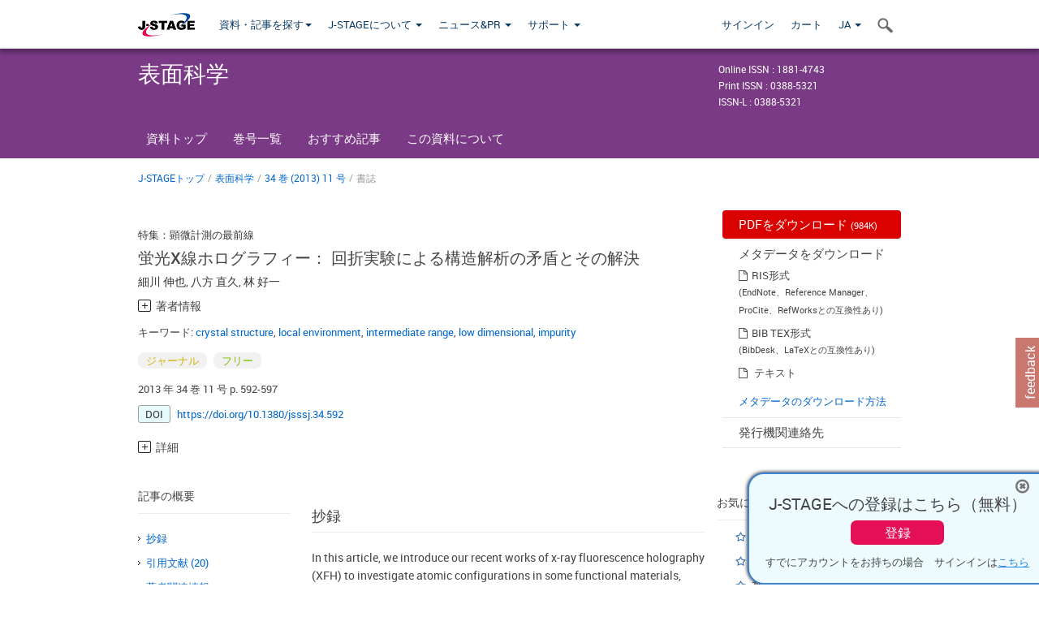

--- FILE ---
content_type: text/html;charset=utf-8
request_url: https://www.jstage.jst.go.jp/article/jsssj/34/11/34_592/_article/_tab/-char/ja?cdstat=&nologrec=&tabId=INYUBNKN&revision=&_=1769461281701
body_size: 6705
content:
	<ul id="article-overview-references-list">


		<li>
				<span class="reference-num-txt" style="word-wrap:break-word">1) Max von LaueによるX線回折の論文は，当時は発表されなかったようである．</span>
				<div class="clearfix"></div>
		</li>
		<br>


		<li>
					<a class="bluelink-style" href="https://jlc.jst.go.jp/DN/JALC/00243886591?type=list&lang=ja&from=J-STAGE&dispptn=1" target="blank" rel="noopener noreferrer">
		<span class="reference-num-txt" style="word-wrap:break-word">2) D.E. Sayers, E.A. Stern and F.W. Lytle: Phys. Rev. Lett. 27, 1204 (1971).</span>
					</a>
		<div class="clearfix"></div>
		</li>
		<br>


		<li>
				<span class="reference-num-txt" style="word-wrap:break-word">3) J.C. Wooley and B.C. Smith: Proc. Phys. Soc. London 72, 241 (1958).</span>
				<div class="clearfix"></div>
		</li>
		<br>


		<li>
					<a class="bluelink-style" href="https://jlc.jst.go.jp/DN/JALC/00193795172?type=list&lang=ja&from=J-STAGE&dispptn=1" target="blank" rel="noopener noreferrer">
		<span class="reference-num-txt" style="word-wrap:break-word">4) J.C. Mikkelsen Jr. and J.B. Boyce: Phys. Rev. Lett. 49, 1412 (1982).</span>
					</a>
		<div class="clearfix"></div>
		</li>
		<br>


		<li>
				<span class="reference-num-txt" style="word-wrap:break-word">5) K. Hayashi, N. Happo, S. Hosokawa, W. Hu and T. Matsushita: J. Phys. :Condens. Matter 24, 093201 (2012).</span>
				<div class="clearfix"></div>
		</li>
		<br>


		<li>
				<span class="reference-num-txt" style="word-wrap:break-word">6) 林 好一，八方直久，細川伸也： 日本放射光学会誌「放射光」 26, 195 (2013).</span>
				<div class="clearfix"></div>
		</li>
		<br>


		<li>
				<span class="reference-num-txt" style="word-wrap:break-word">7) K. Hayashi: &ldquo;Advances in Imaging and Electron Physics&rdquo;, edited by P.W. Hawks (Academic Press, New York, 2006), Vol.140, p.120.</span>
				<div class="clearfix"></div>
		</li>
		<br>


		<li>
				<span class="reference-num-txt" style="word-wrap:break-word">8) S. Hosokawa, N. Happo, T. Ozaki, H. Ikemoto, T. Shishido and K. Hayashi: Phys. Rev. B 87, 094104 (2013).</span>
				<div class="clearfix"></div>
		</li>
		<br>


		<li>
					<a class="bluelink-style" href="https://jlc.jst.go.jp/DN/JALC/00012600656?type=list&lang=ja&from=J-STAGE&dispptn=1" target="blank" rel="noopener noreferrer">
		<span class="reference-num-txt" style="word-wrap:break-word">9) J.J. Barton: Phys. Rev. Lett. 67, 3106 (1991).</span>
					</a>
		<div class="clearfix"></div>
		</li>
		<br>


		<li>
					<a class="bluelink-style" href="https://jlc.jst.go.jp/DN/JALC/00232473801?type=list&lang=ja&from=J-STAGE&dispptn=1" target="blank" rel="noopener noreferrer">
		<span class="reference-num-txt" style="word-wrap:break-word">10) Y. Takahashi, K. Hayashi and E. Matsubara: Phys. Rev. B 68, 052103 (2003).</span>
					</a>
		<div class="clearfix"></div>
		</li>
		<br>


		<li>
					<a class="bluelink-style" href="https://jlc.jst.go.jp/DN/JALC/00251865915?type=list&lang=ja&from=J-STAGE&dispptn=1" target="blank" rel="noopener noreferrer">
		<span class="reference-num-txt" style="word-wrap:break-word">11) Y. Takahashi, K. Hayashi and E. Matsubara: Phys. Rev. B 71, 134107 (2005).</span>
					</a>
		<div class="clearfix"></div>
		</li>
		<br>


		<li>
					<a class="bluelink-style" href="https://jlc.jst.go.jp/DN/JALC/00342015786?type=list&lang=ja&from=J-STAGE&dispptn=1" target="blank" rel="noopener noreferrer">
		<span class="reference-num-txt" style="word-wrap:break-word">12) S. Hosokawa, N. Happo and K. Hayashi: Phys. Rev. B 80, 134123 (2009).</span>
					</a>
		<div class="clearfix"></div>
		</li>
		<br>


		<li>
					<a class="bluelink-style" href="https://jlc.jst.go.jp/DN/JALC/00370769590?type=list&lang=ja&from=J-STAGE&dispptn=1" target="blank" rel="noopener noreferrer">
		<span class="reference-num-txt" style="word-wrap:break-word">13) N. Happo, Y. Takehara, M. Fujiwara, K. Tanaka, S. Senba, S. Hosokawa, K. Hayashi, W. Hu, M. Suzuki and H. Asada: e-J. Surface Sci. Nanotech. 9, 247 (2011).</span>
					</a>
		<div class="clearfix"></div>
		</li>
		<br>


		<li>
				<span class="reference-num-txt" style="word-wrap:break-word">14) N. Happo, K. Hayashi, S. Senba, M. Suzuki and S. Hosokawa: App. Phys. Lett.,</span>
				<div class="clearfix"></div>
		</li>
		<br>


		<li>
				<span class="reference-num-txt" style="word-wrap:break-word">&nbsp;&nbsp;&nbsp; 投稿中．</span>
				<div class="clearfix"></div>
		</li>
		<br>


		<li>
					<a class="bluelink-style" href="https://jlc.jst.go.jp/DN/JALC/00196011002?type=list&lang=ja&from=J-STAGE&dispptn=1" target="blank" rel="noopener noreferrer">
		<span class="reference-num-txt" style="word-wrap:break-word">15) J.K. Furdyna, W. Giriat, D.F. Mitchell and G.I. Sproule: J. Solid State Chem. 46, 349 (1983).</span>
					</a>
		<div class="clearfix"></div>
		</li>
		<br>


		<li>
					<a class="bluelink-style" href="https://jlc.jst.go.jp/DN/JALC/00040230825?type=list&lang=ja&from=J-STAGE&dispptn=1" target="blank" rel="noopener noreferrer">
		<span class="reference-num-txt" style="word-wrap:break-word">16) N. Happo, H. Sato, T. Mihara, K. Mimura, S. Hosokawa, Y. Ueda and M. Taniguchi: J. Phys.:Condens. Matter 8, 4315 (1996).</span>
					</a>
		<div class="clearfix"></div>
		</li>
		<br>


		<li>
					<a class="bluelink-style" href="https://jlc.jst.go.jp/DN/JALC/00324103784?type=list&lang=ja&from=J-STAGE&dispptn=1" target="blank" rel="noopener noreferrer">
		<span class="reference-num-txt" style="word-wrap:break-word">17) Y. Fukuma, H. Asada, S. Miyawaki, T. Koyanagi, S. Senba, K. Goto and H. Sato: Appl. Phys. Lett. 93, 252502 (2008).</span>
					</a>
		<div class="clearfix"></div>
		</li>
		<br>


		<li>
					<a class="bluelink-style" href="https://jlc.jst.go.jp/DN/JALC/00370774228?type=list&lang=ja&from=J-STAGE&dispptn=1" target="blank" rel="noopener noreferrer">
		<span class="reference-num-txt" style="word-wrap:break-word">18) W.D. Johnston and D.E. Sestrich: J. Inorg. Nucl. Chem. 19, 229 (1961).</span>
					</a>
		<div class="clearfix"></div>
		</li>
		<br>


		<li>
				<span class="reference-num-txt" style="word-wrap:break-word">19) R.W. Cochrane, M. Plischke and J.O. Str&ouml;m-Olsen: Phys. Rev. B 9, 3013 (1974).</span>
				<div class="clearfix"></div>
		</li>
		<br>
	</ul>


--- FILE ---
content_type: text/html;charset=utf-8
request_url: https://www.jstage.jst.go.jp/article/jsssj/34/11/34_592/_article/_tab/-char/ja?cdstat=&nologrec=&tabId=HINYUBNKN&revision=&_=1769461281702
body_size: 750
content:

		<p class="global-para-14">
			<a href="https://jlc.jst.go.jp/DN/JLC/20108937756?type=list&lang=ja&from=J-STAGE&dispptn=1" target="_blank" rel="noopener noreferrer" class="bluelink-style">Shinya HOSOKAWA, Kouichi HAYASHI, Koji KIMURA, et al. Progress of Three-Dimensional Atomic Image Investigations by X-Ray Fluorescence Holography. Vacuum and Surface Science. 2018, Vol.61, No.12, p.784. </a>
		</p>


--- FILE ---
content_type: text/javascript;charset=UTF-8
request_url: https://www.jstage.jst.go.jp/web/js/jquery.treefilter.min.js
body_size: 2370
content:
$.extend($.expr[":"],{containsIN:function(e,t,s,n){return(e.textContent||e.innerText||"").toLowerCase().indexOf((s[3]||"").toLowerCase())>=0}});var treefilter=function(e,t){var s={offsetLeft:17,searcher:null,expanded:!0,expanded:!0,multiselect:!1},n=this,l=[];n.settings={};var i=function(){n.settings=$.extend({},s,t),n.el=e,e.addClass("tf-tree"),e.find("li").addClass("tf-child-true"),e.find("li").css("padding-left",n.settings.offsetLeft),e.find("li div:only-child").parent().removeClass("tf-child-true"),e.find("li div:only-child").parent().addClass("tf-child-false"),e.find("input[type=checkbox]").click(function(e){e.stopPropagation()}),e.find("li.tf-child-true").children("div").click(function(e){(e.metaKey||e.ctrlKey)&&($(this).parent().hasClass("tf-open")?$(this).parent().find("li.tf-child-true").removeClass("tf-open"):$(this).parent().find("li.tf-child-true").addClass("tf-open")),$(this).parent().toggleClass("tf-open")}),e.find("li.tf-child-false").click(function(){1!=n.settings.multiSelect&&e.find("li.tf-selected").removeClass("tf-selected"),$(this).toggleClass("tf-selected")}),n.settings.searcher&&f()};n.openAll=function(){n.el.find("li.tf-child-true").parent().addClass("tf-open")},n.closeAll=function(){n.el.find("li.tf-child-true").parent().removeClass("tf-open")};var f=function(){$(n.settings.searcher).keyup(function(){0==$(this).val().length?(n.el.find(".tf-search-result").removeClass("tf-search-result"),a("out",l)):(n.closeAll(),n.el.find("li.tf-open").removeClass("tf-open"),n.el.find("li.tf-search-result").removeClass("tf-search-result"),n.el.find("li:containsIN('"+$(this).val()+"')").addClass("tf-search-result"),n.el.find("li.tf-search-result").parent().addClass("tf-search-result"))}),$(n.settings.searcher).keydown(function(){0==$(this).val().length&&a("in",l)})},a=function(e){"in"==e?(l=[],n.el.find("li").each(function(){l.push($(this).hasClass("tf-open"))})):"out"==e&&n.el.find("li").each(function(e){l[e]?$(this).addClass("tf-open"):$(this).removeClass("tf-open")})};i()};